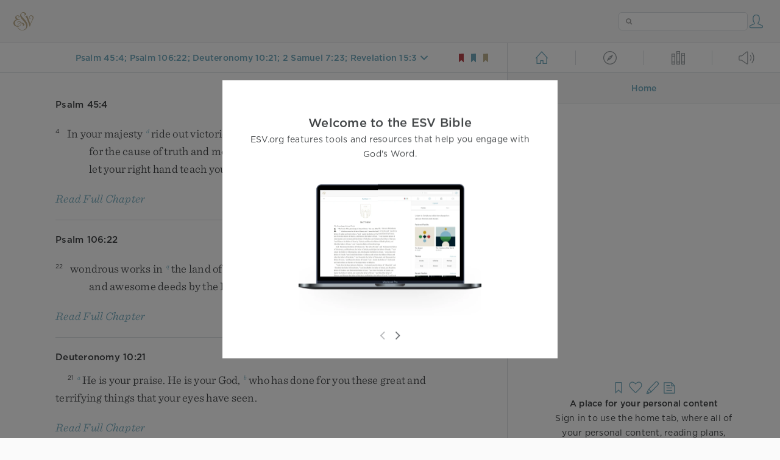

--- FILE ---
content_type: text/html; charset=utf-8
request_url: https://www.esv.org/Psalm+45:4;Psalm+106:22;Deuteronomy+10:21;2+Samuel+7:23;Revelation+15:3/
body_size: 8089
content:



<!DOCTYPE html>
<html lang="en">
  <head>
    
      <title>
  Psalm 45:4; Psalm 106:22; Deuteronomy 10:21; 2 Samuel 7:23; Revelation 15:3 -  In your majesty ride out victoriously for the cause of tru…
 | ESV.org</title>
    

    <meta charset="utf-8">
    <meta http-equiv="X-UA-Compatible" content="IE=Edge">

    <meta name="viewport" content="width=device-width,initial-scale=1">
    <meta name="apple-itunes-app" content="app-id=361797273">

    <meta name="twitter:card" content="summary"/>
    <meta name="twitter:site" content="@esvbible"/>
    <meta name="twitter:image" content="https://dch8lckz6x8ar.cloudfront.net/static/img/logo-twitter.6877ff184cb8.png"/>

    <meta property="og:type" content="website"/>
    <meta property="og:site_name" content="ESV Bible"/>
    <meta property="og:image" content="https://dch8lckz6x8ar.cloudfront.net/static/img/logo-facebook.dbab05d37e79.png"/>
    <meta property="og:image:width" content="600"/>
    <meta property="og:image:height" content="530"/>

    
  <meta name="description" content=" In your majesty ride out victoriously for the cause of truth and meekness and righteousness; let your right hand teach you awesome deeds! "/>

<meta name="twitter:title" content="Psalm 45:4; Psalm 106:22; Deuteronomy 10:21; 2 Samuel 7:23; Revelation 15:3"/>
<meta name="twitter:description" content=" In your majesty ride out victoriously for the cause of truth and meekness and righteousness; let your right hand teach you awesome deeds! "/>

<meta property="og:title" content="Psalm 45:4; Psalm 106:22; Deuteronomy 10:21; 2 Samuel 7:23; Revelation 15:3"/>
<meta property="og:description" content=" In your majesty ride out victoriously for the cause of truth and meekness and righteousness; let your right hand teach you awesome deeds! "/>

<link rel="canonical" href="https://www.esv.org/Psalm+45:4;Psalm+106:22;Deuteronomy+10:21;2+Samuel+7:23;Revelation+15:3/"/>



    <link rel="apple-touch-icon" href="https://dch8lckz6x8ar.cloudfront.net/static/img/apple-touch-icon.a1ed3d10db96.png">
    <link rel="shortcut icon" href="https://dch8lckz6x8ar.cloudfront.net/static/img/favicon.7e14cbe1912e.ico" type="image/x-icon">

    <link rel="stylesheet" href="https://dch8lckz6x8ar.cloudfront.net/static/css/output.7819abd744b0.css" type="text/css">

    
      <script async src="https://www.googletagmanager.com/gtag/js?id=G-6KC6HK8YF3"></script>

      <script>
        window.dataLayer = window.dataLayer || [];

        function gtag () { dataLayer.push(arguments); }

        gtag('js', new Date());
        gtag('config', 'G-6KC6HK8YF3');
        gtag('event', 'collect_user_data', {
          is_logged_in: 'False',
          is_subscriber: 'False'
        });
      </script>
    

    
      <script type="text/javascript">
  !function(f,b,e,v,n,t,s){if(f.fbq)return;n=f.fbq=function(){n.callMethod?
  n.callMethod.apply(n,arguments):n.queue.push(arguments)};if(!f._fbq)f._fbq=n;
  n.push=n;n.loaded=!0;n.version='2.0';n.queue=[];t=b.createElement(e);t.async=!0;
  t.src=v;s=b.getElementsByTagName(e)[0];s.parentNode.insertBefore(t,s)}(window,
  document,'script','https://connect.facebook.net/en_US/fbevents.js');
  fbq('init', '506435969522616');
  fbq('track', 'PageView');
</script>

<noscript>
  <img height="1" width="1" style="display:none" src="https://www.facebook.com/tr?id=506435969522616&ev=PageView&noscript=1"/>
</noscript>

    
  </head>
  <body class="two-columns theme-white font-size-medium line-spacing-medium">
    
      <div class="container">
        <nav class="top-nav">
          <a href="/"><img src="https://dch8lckz6x8ar.cloudfront.net/static/img/logo.15c3f5a870ee.svg" height="30" width="33" alt="ESV logo"></a>

          <div class="top-nav-right-controls">
            <div class="search-form">
              <form class="basic-search" action="/search/" method="GET">
                <input class="search" type="text" name="q" value="">
              </form>
            </div>
            
              <a href="#" id="expand-button" class="expand-button">
                <span class="expand-icon icon large"></span>
              </a>
            
            <a href="/login/" id="personal-button">
              <span class="account-icon icon large"></span>
            </a>
          </div>
        </nav>

        
  <main role="main">
    <article class="bible-column">
      <header id="bible-header">
        <a href="#" class="more-icon icon medium"></a>
        <p id="bible-nav-passage"><strong><a href="#"><span>Psalm 45:4; Psalm 106:22; Deuteronomy 10:21; 2 Samuel 7:23; Revelation 15:3</span></a></strong></p>
        <div id="bookmarks">
          <a href="#" data-color="red"><img src="https://dch8lckz6x8ar.cloudfront.net/static/img/bookmark-small-red.78fce9c54d11.svg" height="20" width="20" alt="red bookmark icon"></a>
          <a href="#" data-color="blue"><img src="https://dch8lckz6x8ar.cloudfront.net/static/img/bookmark-small-blue.48f6e2f15d02.svg" height="20" width="20" alt="blue bookmark icon"></a>
          <a href="#" data-color="gold"><img src="https://dch8lckz6x8ar.cloudfront.net/static/img/bookmark-small-gold.69fe6fef4f9a.svg" height="20" width="20" alt="gold bookmark icon"></a>
        </div>
      </header>
      <div id="bible-content">
        <input class="js-passage" type="hidden" value="Psalm 45:4; Psalm 106:22; Deuteronomy 10:21; 2 Samuel 7:23; Revelation 15:3"/>
<input class="js-focus-passage" type="hidden" value="Psalm 45:4; Psalm 106:22; Deuteronomy 10:21; 2 Samuel 7:23; Revelation 15:3"/>


  
    <div class="multi-passage-header">Psalm 45:4</div>

    <section dir="ltr" data-reference="Psalm 45:4"><section class="line-group"><p class="line"><span class="verse" data-ref="19045004" data-last-offset="23"><b class="verse-num inline">4&nbsp;</b>	<u data-offset="1">In</u><u> </u><u data-offset="2">your</u><u> </u><u data-offset="3">majesty</u><u> </u><sup class="crossref"><a href="/Rv16.2" title="[Rev. 16:2]" data-passage="Revelation 16:2">d</a></sup><u data-offset="4">ride</u><u> </u><u data-offset="5">out</u><u> </u><u data-offset="6">victoriously</u></span>
</p>
<p class="line indent"><span class="verse" data-ref="19045004" data-last-offset="23">		<u data-offset="7">for</u><u> </u><u data-offset="8">the</u><u> </u><u data-offset="9">cause</u><u> </u><u data-offset="10">of</u><u> </u><u data-offset="11">truth</u><u> </u><u data-offset="12">and</u><u> </u><u data-offset="13">meekness</u><u> </u><u data-offset="14">and</u><u> </u><u data-offset="15">righteousness</u><u>;</u></span>
</p>
<p class="line indent"><span class="verse" data-ref="19045004" data-last-offset="23">		<u data-offset="16">let</u><u> </u><u data-offset="17">your</u><u> </u><u data-offset="18">right</u><u> </u><u data-offset="19">hand</u><u> </u><u data-offset="20">teach</u><u> </u><u data-offset="21">you</u><u> </u><sup class="crossref"><a href="/Ps65.5" title="See Ps. 65:5" data-passage="Psalm 65:5">e</a></sup><u data-offset="22">awesome</u><u> </u><u data-offset="23">deeds</u><u>!</u></span>
</p>
</section>
</section>

    
      <div class="clear"></div>

      <div class="read-full-chapter-link">
        <a href="/Psalm 45/" data-passage="Psalm 45">
          Read Full Chapter
        </a>
      </div>
    

    
      <hr>
    
  
    <div class="multi-passage-header">Psalm 106:22</div>

    <section dir="ltr" data-reference="Psalm 106:22"><section class="line-group"><p class="line"><span class="verse" data-ref="19106022" data-last-offset="14"><b class="verse-num inline">22&nbsp;</b>	<u data-offset="1">wondrous</u><u> </u><u data-offset="2">works</u><u> </u><u data-offset="3">in</u><u> </u><sup class="crossref"><a href="/Ps105.23%3BPs105.27%3BPs78.51" title="Ps. 105:23, 27; [Ps. 78:51]" data-passage="Psalm 105:23; Psalm 105:27; Psalm 78:51">q</a></sup><u data-offset="4">the</u><u> </u><u data-offset="5">land</u><u> </u><u data-offset="6">of</u><u> </u><u data-offset="7">Ham</u><u>,</u></span>
</p>
<p class="line indent"><span class="verse" data-ref="19106022" data-last-offset="14">		<u data-offset="8">and</u><u> </u><u data-offset="9">awesome</u><u> </u><u data-offset="10">deeds</u><u> </u><u data-offset="11">by</u><u> </u><u data-offset="12">the</u><u> </u><u data-offset="13">Red</u><u> </u><u data-offset="14">Sea</u><u>.</u></span>
</p>
</section>
</section>

    
      <div class="clear"></div>

      <div class="read-full-chapter-link">
        <a href="/Psalm 106/" data-passage="Psalm 106">
          Read Full Chapter
        </a>
      </div>
    

    
      <hr>
    
  
    <div class="multi-passage-header">Deuteronomy 10:21</div>

    <section dir="ltr" data-reference="Deuteronomy 10:21"><p class="mid-paragraph"><span class="verse" data-ref="05010021" data-last-offset="23"><b class="verse-num">21&nbsp;</b><sup class="crossref leading-crossref"><a href="/Ps22.3%3BPs109.1%3BJr17.14" title="Ps. 22:3; 109:1; Jer. 17:14" data-passage="Psalm 22:3; Psalm 109:1; Jeremiah 17:14">a</a></sup><u data-offset="1">He</u><u> </u><u data-offset="2">is</u><u> </u><u data-offset="3">your</u><u> </u><u data-offset="4">praise</u><u>.</u><u> </u><u data-offset="5">He</u><u> </u><u data-offset="6">is</u><u> </u><u data-offset="7">your</u><u> </u><u data-offset="8">God</u><u>,</u><u> </u><sup class="crossref"><a href="/2S7.23%3BPs106.21-22" title="2 Sam. 7:23; Ps. 106:21, 22" data-passage="2 Samuel 7:23; Psalm 106:21–22">b</a></sup><u data-offset="9">who</u><u> </u><u data-offset="10">has</u><u> </u><u data-offset="11">done</u><u> </u><u data-offset="12">for</u><u> </u><u data-offset="13">you</u><u> </u><u data-offset="14">these</u><u> </u><u data-offset="15">great</u><u> </u><u data-offset="16">and</u><u> </u><u data-offset="17">terrifying</u><u> </u><u data-offset="18">things</u><u> </u><u data-offset="19">that</u><u> </u><u data-offset="20">your</u><u> </u><u data-offset="21">eyes</u><u> </u><u data-offset="22">have</u><u> </u><u data-offset="23">seen</u><u>.</u></span>
</p>
</section>

    
      <div class="clear"></div>

      <div class="read-full-chapter-link">
        <a href="/Deuteronomy 10/" data-passage="Deuteronomy 10">
          Read Full Chapter
        </a>
      </div>
    

    
      <hr>
    
  
    <div class="multi-passage-header">2 Samuel 7:23</div>

    <section dir="ltr" data-reference="2 Samuel 7:23"><p class="mid-paragraph"><span class="verse" data-ref="10007023" data-last-offset="51"><b class="verse-num">23&nbsp;</b><sup class="crossref leading-crossref"><a href="/De4.7%3BDe4.34%3BDe33.29%3BPs147.20" title="Deut. 4:7, 34; 33:29; Ps. 147:20" data-passage="Deuteronomy 4:7; Deuteronomy 4:34; Deuteronomy 33:29; Psalm 147:20">a</a></sup><u data-offset="1">And</u><u> </u><u data-offset="2">who</u><u> </u><u data-offset="3">is</u><u> </u><u data-offset="4">like</u><u> </u><u data-offset="5">your</u><u> </u><u data-offset="6">people</u><u> </u><u data-offset="7">Israel</u><u>,</u><u> </u><u data-offset="8">the</u><u> </u><u data-offset="9">one</u><u> </u><u data-offset="10">nation</u><u> </u><u data-offset="11">on</u><u> </u><u data-offset="12">earth</u><u> </u><u data-offset="13">whom</u><u> </u><u data-offset="14">God</u><u> </u><u data-offset="15">went</u><u> </u><u data-offset="16">to</u><u> </u><u data-offset="17">redeem</u><u> </u><u data-offset="18">to</u><u> </u><u data-offset="19">be</u><u> </u><u data-offset="20">his</u><u> </u><u data-offset="21">people</u><u>,</u><u> </u><u data-offset="22">making</u><u> </u><u data-offset="23">himself</u><u> </u><u data-offset="24">a</u><u> </u><u data-offset="25">name</u><u> </u><sup class="crossref"><a href="/De10.21" title="Deut. 10:21" data-passage="Deuteronomy 10:21">b</a></sup><u data-offset="26">and</u><u> </u><u data-offset="27">doing</u><u> </u><u data-offset="28">for</u><u> </u><u data-offset="29">them</u><sup class="footnote"><a id="fb1-4" title="&lt;span class=&quot;footnote-embedded&quot;&gt;With a few Targums, Vulgate, Syriac; Hebrew &lt;i&gt;you&lt;/i&gt;&lt;/span&gt;" href="#f1-">1</a></sup><u> </u><u data-offset="30">great</u><u> </u><u data-offset="31">and</u><u> </u><u data-offset="32">awesome</u><u> </u><u data-offset="33">things</u><u> </u><u data-offset="34">by</u><u> </u><u data-offset="35">driving</u><u> </u><u data-offset="36">out</u><u> </u><u data-offset="37">before</u><u> </u><u data-offset="38">your</u><u> </u><u data-offset="39">people</u><u>,</u><sup class="footnote"><a id="fb2-4" title="&lt;span class=&quot;footnote-embedded&quot;&gt;Septuagint (compare 1 Chronicles 17:21); Hebrew &lt;i&gt;awesome things for your land, before your people&lt;/i&gt;&lt;/span&gt;" href="#f2-">2</a></sup><u> </u><u data-offset="40">whom</u><u> </u><sup class="crossref"><a href="/De9.26%3BNeh1.10" title="Deut. 9:26; Neh. 1:10" data-passage="Deuteronomy 9:26; Nehemiah 1:10">c</a></sup><u data-offset="41">you</u><u> </u><u data-offset="42">redeemed</u><u> </u><u data-offset="43">for</u><u> </u><u data-offset="44">yourself</u><u> </u><u data-offset="45">from</u><u> </u><u data-offset="46">Egypt</u><u>,</u><u> </u><u data-offset="47">a</u><u> </u><u data-offset="48">nation</u><u> </u><u data-offset="49">and</u><u> </u><u data-offset="50">its</u><u> </u><u data-offset="51">gods</u><u>?</u></span>
</p>
</section>

    
      <div class="clear"></div>

      <div class="read-full-chapter-link">
        <a href="/2 Samuel 7/" data-passage="2 Samuel 7">
          Read Full Chapter
        </a>
      </div>
    

    
      <hr>
    
  
    <div class="multi-passage-header">Revelation 15:3</div>

    <section dir="ltr" data-reference="Revelation 15:3"><p class="mid-paragraph"><span class="verse" data-ref="66015003" data-last-offset="40"><b class="verse-num">3&nbsp;</b><u data-offset="1">And</u><u> </u><u data-offset="2">they</u><u> </u><u data-offset="3">sing</u><u> </u><sup class="crossref"><a href="/Ex15.1%3BDe31.30" title="Ex. 15:1; Deut. 31:30" data-passage="Exodus 15:1; Deuteronomy 31:30">x</a></sup><u data-offset="4">the</u><u> </u><u data-offset="5">song</u><u> </u><u data-offset="6">of</u><u> </u><u data-offset="7">Moses</u><u>,</u><u> </u><sup class="crossref"><a href="/Hb3.5" title="See Heb. 3:5" data-passage="Hebrews 3:5">y</a></sup><u data-offset="8">the</u><u> </u><u data-offset="9">servant</u><u> </u><u data-offset="10">of</u><u> </u><u data-offset="11">God</u><u>,</u><u> </u><u data-offset="12">and</u><u> </u><u data-offset="13">the</u><u> </u><u data-offset="14">song</u><u> </u><u data-offset="15">of</u><u> </u><u data-offset="16">the</u><u> </u><u data-offset="17">Lamb</u><u>,</u><u> </u><u data-offset="18">saying</u><u>,</u></span>
</p>
<section class="line-group"><p class="line"><span class="verse" data-ref="66015003" data-last-offset="40">	<sup class="crossref leading-crossref"><a href="/De32.3-4%3BJb37.5%3BPs111.2%3BPs139.14%3BPs145.17" title="Deut. 32:3, 4; [Job 37:5; Ps. 111:2; 139:14; 145:17]" data-passage="Deuteronomy 32:3–4; Job 37:5; Psalm 111:2; Psalm 139:14; Psalm 145:17">z</a></sup><u>“</u><u data-offset="19">Great</u><u> </u><u data-offset="20">and</u><u> </u><u data-offset="21">amazing</u><u> </u><u data-offset="22">are</u><u> </u><u data-offset="23">your</u><u> </u><u data-offset="24">deeds</u><u>,</u></span>
</p>
<p class="line indent"><span class="verse" data-ref="66015003" data-last-offset="40">		<u data-offset="25">O</u><u> </u><u data-offset="26">Lord</u><u> </u><u data-offset="27">God</u><u> </u><u data-offset="28">the</u><u> </u><u data-offset="29">Almighty</u><u>!</u></span>
</p>
<p class="line"><span class="verse" data-ref="66015003" data-last-offset="40">	<sup class="crossref leading-crossref"><a href="/Rv16.7%3BHs14.9" title="ch. 16:7; Hos. 14:9" data-passage="Revelation 16:7; Hosea 14:9">a</a></sup><u data-offset="30">Just</u><u> </u><u data-offset="31">and</u><u> </u><u data-offset="32">true</u><u> </u><u data-offset="33">are</u><u> </u><u data-offset="34">your</u><u> </u><u data-offset="35">ways</u><u>,</u></span>
</p>
<p class="line indent"><span class="verse" data-ref="66015003" data-last-offset="40">		<u data-offset="36">O</u><u> </u><u data-offset="37">King</u><u> </u><u data-offset="38">of</u><u> </u><u data-offset="39">the</u><u> </u><u data-offset="40">nations</u><u>!</u><sup class="footnote"><a id="fb1-5" title="&lt;span class=&quot;footnote-embedded&quot;&gt;Some manuscripts &lt;i&gt;&lt;span class=&quot;catch-word&quot;&gt;the&lt;/span&gt; ages&lt;/i&gt;&lt;/span&gt;" href="#f1-">1</a></sup></span>
</p>
</section>
</section>

    
      <div class="clear"></div>

      <div class="read-full-chapter-link">
        <a href="/Revelation 15/" data-passage="Revelation 15">
          Read Full Chapter
        </a>
      </div>
    

    
  




      </div>
    </article>

    
      <aside id="alt-column" class="alt-column">
  <header id="alt-header">
    <span data-view="home">
      <a class="home-icon icon large left" href="#"></a>
    </span>
    <hr class="vertical">
    <span data-view="explore">
      <a class="explore-icon icon large inactive left" href="#"></a>
    </span>
    <hr class="vertical">
    <span data-view="library">
      <a class="library-icon icon large inactive left" href="#"></a>
    </span>
    <hr class="vertical">
    <span data-view="listen">
      <a class="listen-icon icon large inactive left" href="#"></a>
    </span>
  </header>
  <div class="alt-sub-header" id="alt-sub-header">
    <a class="alt-left-corner-action-button icon medium" href="#"></a>
    <p><strong>Home</strong></p>
    <a class="alt-right-corner-action-button icon medium" href="#"></a>
  </div>
  <div class="alt-content" id="alt-content">
    
  <div class="empty-state">
    <div class="empty-home-icons">
      <span class="bookmark-option-empty icon large"></span>
      <span class="favorite-icon icon large"></span>
      <span class="highlight-icon icon large"></span>
      <span class="note-icon icon large"></span>
    </div>
    <strong>A place for your personal content</strong>
    <span>
      Sign in to use the home tab, where all of your personal content, reading
      plans, and recent playlists will be easily accessible.
    </span>

    <a href="/login/" class="button">Sign In</a>

    <span>Don't have an account? <a href="/account/register/">Sign up</a></span>
  </div>


  </div>
</aside>

    
  </main>

  <footer class="general-footer main-footer">
  <p class="left"><strong>&copy; 2001 &ndash; 2026 Crossway</strong></p>
  <nav class="right">
    <ul>
      
        <li><strong><a href="#" class="open-tour">Take a Tour</a></strong></li>
      

      <li><strong><a href="/about/">About</a></strong></li>
      <li><strong><a href="/resources/">Developer Resources</a></strong></li>
      <li><strong><a href="/help/">Help</a></strong></li>
      <li><strong><a href="#" class="open-chat">Live Chat</a></strong></li>
    </ul>
  </nav>
</footer>


  <nav id="bible-nav" class="floating-menu">
  <div class="bible-nav-headers">
    <div class="bible-nav-header selected" data-testament="old">
      Old Testament
    </div>
    <div class="bible-nav-header" data-testament="new">
      New Testament
    </div>
  </div>

  <div class="bible-nav-books">
    <div class="book-name bible-nav-ot-start" data-chapters="50">
      <h3>Genesis</h3>
      <div></div>
    </div>
    <div class="book-name" data-chapters="40">
      <h3>Exodus</h3>
      <div></div>
    </div>
    <div class="book-name" data-chapters="27">
      <h3>Leviticus</h3>
      <div></div>
    </div>
    <div class="book-name" data-chapters="36">
      <h3>Numbers</h3>
      <div></div>
    </div>
    <div class="book-name" data-chapters="34">
      <h3>Deuteronomy</h3>
      <div></div>
    </div>
    <div class="book-name" data-chapters="24">
      <h3>Joshua</h3>
      <div></div>
    </div>
    <div class="book-name" data-chapters="21">
      <h3>Judges</h3>
      <div></div>
    </div>
    <div class="book-name" data-chapters="4">
      <h3>Ruth</h3>
      <div></div>
    </div>
    <div class="book-name" data-chapters="31">
      <h3>1 Samuel</h3>
      <div></div>
    </div>
    <div class="book-name" data-chapters="24">
      <h3>2 Samuel</h3>
      <div></div>
    </div>
    <div class="book-name" data-chapters="22">
      <h3>1 Kings</h3>
      <div></div>
    </div>
    <div class="book-name" data-chapters="25">
      <h3>2 Kings</h3>
      <div></div>
    </div>
    <div class="book-name" data-chapters="29">
      <h3>1 Chronicles</h3>
      <div></div>
    </div>
    <div class="book-name" data-chapters="36">
      <h3>2 Chronicles</h3>
      <div></div>
    </div>
    <div class="book-name" data-chapters="10">
      <h3>Ezra</h3>
      <div></div>
    </div>
    <div class="book-name" data-chapters="13">
      <h3>Nehemiah</h3>
      <div></div>
    </div>
    <div class="book-name" data-chapters="10">
      <h3>Esther</h3>
      <div></div>
    </div>
    <div class="book-name" data-chapters="42">
      <h3>Job</h3>
      <div></div>
    </div>
    <div class="book-name" data-chapters="150">
      <h3>Psalms</h3>
      <div></div>
    </div>
    <div class="book-name" data-chapters="31">
      <h3>Proverbs</h3>
      <div></div>
    </div>
    <div class="book-name" data-chapters="12">
      <h3>Ecclesiastes</h3>
      <div></div>
    </div>
    <div class="book-name" data-chapters="8">
      <h3>Song of Solomon</h3>
      <div></div>
    </div>
    <div class="book-name" data-chapters="66">
      <h3>Isaiah</h3>
      <div></div>
    </div>
    <div class="book-name" data-chapters="52">
      <h3>Jeremiah</h3>
      <div></div>
    </div>
    <div class="book-name" data-chapters="5">
      <h3>Lamentations</h3>
      <div></div>
    </div>
    <div class="book-name" data-chapters="48">
      <h3>Ezekiel</h3>
      <div></div>
    </div>
    <div class="book-name" data-chapters="12">
      <h3>Daniel</h3>
      <div></div>
    </div>
    <div class="book-name" data-chapters="14">
      <h3>Hosea</h3>
      <div></div>
    </div>
    <div class="book-name" data-chapters="3">
      <h3>Joel</h3>
      <div></div>
    </div>
    <div class="book-name" data-chapters="9">
      <h3>Amos</h3>
      <div></div>
    </div>
    <div class="book-name" data-chapters="1">
      <h3>Obadiah</h3>
      <div></div>
    </div>
    <div class="book-name" data-chapters="4">
      <h3>Jonah</h3>
      <div></div>
    </div>
    <div class="book-name" data-chapters="7">
      <h3>Micah</h3>
      <div></div>
    </div>
    <div class="book-name" data-chapters="3">
      <h3>Nahum</h3>
      <div></div>
    </div>
    <div class="book-name" data-chapters="3">
      <h3>Habakkuk</h3>
      <div></div>
    </div>
    <div class="book-name" data-chapters="3">
      <h3>Zephaniah</h3>
      <div></div>
    </div>
    <div class="book-name" data-chapters="2">
      <h3>Haggai</h3>
      <div></div>
    </div>
    <div class="book-name" data-chapters="14">
      <h3>Zechariah</h3>
      <div></div>
    </div>
    <div class="book-name" data-chapters="4">
      <h3>Malachi</h3>
      <div></div>
    </div>
    <div class="book-name bible-nav-nt-start" data-chapters="28">
      <h3>Matthew</h3>
      <div></div>
    </div>
    <div class="book-name" data-chapters="16">
      <h3>Mark</h3>
      <div></div>
    </div>
    <div class="book-name" data-chapters="24">
      <h3>Luke</h3>
      <div></div>
    </div>
    <div class="book-name" data-chapters="21">
      <h3>John</h3>
      <div></div>
    </div>
    <div class="book-name" data-chapters="28">
      <h3>Acts</h3>
      <div></div>
    </div>
    <div class="book-name" data-chapters="16">
      <h3>Romans</h3>
      <div></div>
    </div>
    <div class="book-name" data-chapters="16">
      <h3>1 Corinthians</h3>
      <div></div>
    </div>
    <div class="book-name" data-chapters="13">
      <h3>2 Corinthians</h3>
      <div></div>
    </div>
    <div class="book-name" data-chapters="6">
      <h3>Galatians</h3>
      <div></div>
    </div>
    <div class="book-name" data-chapters="6">
      <h3>Ephesians</h3>
      <div></div>
    </div>
    <div class="book-name" data-chapters="4">
      <h3>Philippians</h3>
      <div></div>
    </div>
    <div class="book-name" data-chapters="4">
      <h3>Colossians</h3>
      <div></div>
    </div>
    <div class="book-name" data-chapters="5">
      <h3>1 Thessalonians</h3>
      <div></div>
    </div>
    <div class="book-name" data-chapters="3">
      <h3>2 Thessalonians</h3>
      <div></div>
    </div>
    <div class="book-name" data-chapters="6">
      <h3>1 Timothy</h3>
      <div></div>
    </div>
    <div class="book-name" data-chapters="4">
      <h3>2 Timothy</h3>
      <div></div>
    </div>
    <div class="book-name" data-chapters="3">
      <h3>Titus</h3>
      <div></div>
    </div>
    <div class="book-name" data-chapters="1">
      <h3>Philemon</h3>
      <div></div>
    </div>
    <div class="book-name" data-chapters="13">
      <h3>Hebrews</h3>
      <div></div>
    </div>
    <div class="book-name" data-chapters="5">
      <h3>James</h3>
      <div></div>
    </div>
    <div class="book-name" data-chapters="5">
      <h3>1 Peter</h3>
      <div></div>
    </div>
    <div class="book-name" data-chapters="3">
      <h3>2 Peter</h3>
      <div></div>
    </div>
    <div class="book-name" data-chapters="5">
      <h3>1 John</h3>
      <div></div>
    </div>
    <div class="book-name" data-chapters="1">
      <h3>2 John</h3>
      <div></div>
    </div>
    <div class="book-name" data-chapters="1">
      <h3>3 John</h3>
      <div></div>
    </div>
    <div class="book-name" data-chapters="1">
      <h3>Jude</h3>
      <div></div>
    </div>
    <div class="book-name" data-chapters="22">
      <h3>Revelation</h3>
      <div></div>
    </div>
  </div>
</nav>


  <div id="more-menu" class="floating-menu more-menu">
  <a href="#" class="text-settings-row" data-view="text-settings">
    <span>Text Settings</span>
    <span class="text-settings-icon icon medium"></span>
  </a>
  <a href="#" class="layout-options-row" data-view="layout-options">
    <span>Layout Options</span>
    <span class="two-column-icon icon medium"></span>
  </a>
  <a href="#" class="language-tools-row" data-view="language-options">
    <span>Language Tools</span>
    <span class="language-tools-icon icon medium"></span>
  </a>
</div>


  <div id="text-settings" class="floating-menu">
  <span class="more-menu-header">Text Settings</span>

  <div id="sizing-options" class="input-container">
    <button type="button" class="text-size-button" data-direction="smaller">
      <span class="text-size-smaller-icon icon medium"></span>
    </button>

    <button type="button" class="text-size-button" data-direction="larger">
      <span class="text-size-larger-icon icon medium"></span>
    </button>

    <button type="button" class="line-spacing-button">
      <span class="line-spacing-icon icon"></span>
    </button>
  </div>

  <div class="select">
    <select id="serif_font" name="serif_font">
      <option value="true">Sentinel</option>
      <option value="false">Gotham</option>
    </select>
  </div>

  <div id="theme" class="input-container">
    <input type="radio" id="theme-light" name="zephyr_theme" value="white">
    <input type="radio" id="theme-sepia" name="zephyr_theme" value="sepia">
    <input type="radio" id="theme-dark" name="zephyr_theme" value="black">
    <input type="radio" id="theme-auto" name="zephyr_theme" value="auto">
  </div>

  <div class="input-container checkbox-input-container">
  <label for="show_woc">Red Letter</label>
  <input type="checkbox" id="show_woc" name="show_woc" >
</div>


  <div class="input-container checkbox-input-container">
  <label for="show_headings">Headings</label>
  <input type="checkbox" id="show_headings" name="show_headings" >
</div>


  <div class="input-container checkbox-input-container">
  <label for="show_verse_numbers">Verse Numbers</label>
  <input type="checkbox" id="show_verse_numbers" name="show_verse_numbers" >
</div>


  <div class="input-container checkbox-input-container">
  <label for="show_footnotes">Footnotes</label>
  <input type="checkbox" id="show_footnotes" name="show_footnotes" >
</div>


  <div class="input-container checkbox-input-container">
  <label for="show_crossrefs">Crossrefs</label>
  <input type="checkbox" id="show_crossrefs" name="show_crossrefs" >
</div>


  <div class="input-container checkbox-input-container">
  <label for="show_notes">Personal Notes</label>
  <input type="checkbox" id="show_notes" name="show_notes" >
</div>


  <div class="input-container checkbox-input-container">
  <label for="show_highlights">My Highlights</label>
  <input type="checkbox" id="show_highlights" name="show_highlights" >
</div>


  <hr>

  <div class="section-header">
    <strong>Layout Settings</strong>
  </div>

  <div class="input-container checkbox-input-container">
  <label for="book_illustrations">Book Illustrations</label>
  <input type="checkbox" id="book_illustrations" name="book_illustrations" >
</div>


  <div class="input-container checkbox-input-container">
  <label for="justified_text">Justified Text</label>
  <input type="checkbox" id="justified_text" name="justified_text" >
</div>


  <div class="input-container checkbox-input-container">
  <label for="one_verse_per_line">Verse-by-Verse</label>
  <input type="checkbox" id="one_verse_per_line" name="one_verse_per_line" >
</div>


  <div class="input-container checkbox-input-container">
  <label for="infinite_scroll">Infinite Scrolling</label>
  <input type="checkbox" id="infinite_scroll" name="infinite_scroll" >
</div>


  <hr>

  <div class="section-header">
    <strong>Copy and Paste Settings</strong>
  </div>

  <div class="input-container checkbox-input-container">
  <label for="copy_modal_headings">Retain Headings</label>
  <input type="checkbox" id="copy_modal_headings" name="copy_modal_headings" >
</div>


  <div class="input-container checkbox-input-container">
  <label for="copy_modal_verse_numbers">Retain Verse Numbers</label>
  <input type="checkbox" id="copy_modal_verse_numbers" name="copy_modal_verse_numbers" >
</div>


  <div class="input-container checkbox-input-container">
  <label for="copy_modal_footnotes">Retain Footnotes</label>
  <input type="checkbox" id="copy_modal_footnotes" name="copy_modal_footnotes" >
</div>


  <div class="input-container checkbox-input-container">
  <label for="copy_modal_crossrefs">Retain Crossrefs</label>
  <input type="checkbox" id="copy_modal_crossrefs" name="copy_modal_crossrefs" >
</div>

</div>


  <div id="layout-options" class="floating-menu">
  <span class="more-menu-header">Layout Options</span>
  <div class="input-container">
    <input type="radio" id="layout-option-one-column" name="layout-options" value="one-column">
    <label for="layout-option-one-column">
      <span class="single-column-icon icon medium"></span>
      <span>Single Column</span>
    </label>
  </div>
  <div class="input-container">
    <input type="radio" id="layout-option-two-columns" name="layout-options" value="two-columns" checked>
    <label for="layout-option-two-columns">
      <span class="two-column-icon icon medium"></span>
      <span>Two Column</span>
    </label>
  </div>
</div>


  
    <div id="language-options" class="floating-menu">
  <span class="more-menu-header">Language Tools</span>

  <div class="unauthed-language-options">
    <div class="unauthed-language-covers">
      <img src="https://static.crossway.org/products/medium/9781433531668.jpg" height="180" width="120" alt="The Hebrew Old Testament">
      <img src="https://static.crossway.org/products/medium/663575121725.jpg" height="180" width="120" alt="The Greek New Testament">
    </div>

    <span>Sign in to gain access to Greek and Hebrew language tools, making it easy and convenient to study Scripture in its original languages.</span>

    <a class="button" href="/login/">Sign In</a>

    <strong>Don't have an account? <a href="/customer/register/">Sign up</a></strong>
  </div>
</div>

  

  <div id="verse-menu" class="verse-menu">
  <p>Leviticus 19:27</p>
  <div id="add-favorite" class="verse-menu-option">
    <span>Add to Favorites</span>
    <span class="favorite-icon icon large"></span>
  </div>
  <div id="add-highlight" class="verse-menu-option">
    <span>Highlight Verse</span>
    <span class="highlight-icon icon large"></span>
    <div id="highlight-options">
      <a href="#" class="highlight-option highlight-option-red" data-color="red"></a>
      <a href="#" class="highlight-option highlight-option-blue" data-color="blue"></a>
      <a href="#" class="highlight-option highlight-option-yellow" data-color="yellow"></a>
    </div>
  </div>
  <div id="add-note" class="verse-menu-option">
    <span>Take a Note</span>
    <span class="note-icon icon large"></span>
  </div>
  <div id="add-bookmark" class="verse-menu-option">
    <span>Bookmark Verse</span>
    <div id="bookmark-options">
      <a href="#" class="bookmark-option bookmark-option-empty icon large"></a>
      <a href="#" class="bookmark-option bookmark-option-red icon large" data-color="red"></a>
      <a href="#" class="bookmark-option bookmark-option-blue icon large" data-color="blue"></a>
      <a href="#" class="bookmark-option bookmark-option-gold icon large" data-color="gold"></a>
    </div>
  </div>
  <div id="copy" class="verse-menu-option">
    <span>Copy Verse</span>
    <span class="copy-icon icon large"></span>
  </div>
  <div id="share" class="verse-menu-option">
    <span>Share Verse</span>
    <span class="share-icon icon large"></span>
    <div id="share-options">
      <a href="#" class="share-option facebook-icon icon large" data-service="facebook"></a>
      <a href="#" class="share-option twitter-icon icon large" data-service="twitter"></a>
      <a href="#" class="share-option email-icon icon large" data-service="email"></a>
    </div>
  </div>
</div>


  <div id="tooltip">
  <div class="tooltip-header">
    <span class="tooltip-designator"><strong><em>2</em></strong></span>
    <small class="tooltip-view-all"><strong><a href="#">View All</a></strong></small>
    <span class="tooltip-reference"><strong>Leviticus 19:27</strong></span>
    <span class="tooltip-close"><a class="icon medium close-icon" href="#"></a></span>
  </div>
  <div class="tooltip-content"></div>
</div>


  <div id="alt-more-menu" class="floating-menu more-menu"></div>

<div id="alt-more-menu-row-template">
  <a href="#" class="alt-more-menu-row">
    <span></span><span class="icon medium"></span>
  </a>
</div>


  <div class="contract-button"><span class="contract-icon icon large"></span></div>

  <div class="alert" style="display: none;">
    <div class="alert-dismiss">
      <span class="close-icon icon medium"></span>
    </div>
    <div class="alert-message"></div>
  </div>

  <div class="zoom-overlay">
    <span class="close-icon icon medium"></span>
    <img class="zoom-image"/>
  </div>

  

<div class="tour">
  <div class="tour-container">
    <div class="tour-slides">
      <div class="tour-slide">
        <div class="tour-copy">
          <strong>Welcome to the ESV Bible</strong>
          <span>ESV.org features tools and resources that help you engage with God's Word.</span>
        </div>

        <div class="tour-image">
          <span class="tour-image-01"></span>
        </div>
      </div>

      <div class="tour-slide">
        <div class="tour-copy">
          <strong>Read God's Word</strong>
          <span>Add personal notes, bookmarks, and highlights&ndash;all of which sync in the app on web and mobile platforms.</span>
        </div>

        <div class="tour-image">
          <span class="tour-image-02"></span>
        </div>
      </div>

      <div class="tour-slide">
        <div class="tour-copy">
          <strong>Listen to God's Word</strong>
          <span>Choose from multiple narrators, dozens of thematic playlists, background music, and more.</span>
        </div>

        <div class="tour-image">
          <span class="tour-image-03"></span>
        </div>
      </div>

      <div class="tour-slide">
        <div class="tour-copy">
          <strong>Go Deeper</strong>
          <span>Dig into the biblical text with award-winning study Bibles and commentaries, including the ESV Study Bible.</span>
        </div>

        <div class="tour-image">
          <span class="tour-image-04"></span>
        </div>
      </div>

      <div class="tour-slide">
        <div class="tour-copy">
          <strong>Start a Habit</strong>
          <span>Explore dozens of interactive reading plans that make it easy to engage with Scripture every day.</span>
        </div>

        <div class="tour-image">
          <span class="tour-image-05"></span>
        </div>
      </div>
    </div>

    <div class="tour-buttons">
      <a class="tour-button-prev back-icon icon medium" href="#"></a>
      <a class="tour-button-next forward-icon icon medium" href="#"></a>
    </div>

    <span class="tour-button-close close-icon icon"></span>
  </div>
</div>


  <textarea id="copy-textarea"></textarea>

  <div id="in-text-note-template">
    <a class="in-text-note-icon" href="#">
      <img src="https://dch8lckz6x8ar.cloudfront.net/static/img/in-text-note.9694c7e99ee4.svg" height="12" width="12" alt="note icon">
    </a>
  </div>

  <div id="in-text-note-tooltip-icon-template">
    <img class="in-text-note-tooltip-icon" src="https://dch8lckz6x8ar.cloudfront.net/static/img/in-text-note-tooltip.a7723281a435.svg" height="12" width="12" alt="note icon">
  </div>

  <input type="hidden" name="csrfmiddlewaretoken" value="2XhPIoRF6AKj4wcOEvViPNrzOgJleJZFkU9I183GH8a0mvG6J4exEEutWzoUUf3P">

      </div>

      
    

    <script type="text/javascript">
      var USER_KEY = 'unauthed';
      var SETTINGS_JSON = {"audio_master_volume": 100, "audio_music": "no-music", "audio_music_volume": 24, "audio_speed": 1, "audio_voice": "david-cochran-heath", "audio_voice_volume": 100, "book_illustrations": true, "column_layout": "two-columns", "copy_modal_headings": true, "copy_modal_verse_numbers": true, "copy_modal_footnotes": false, "copy_modal_crossrefs": false, "font_size": "medium", "greek_tools_source": "grc-esv", "greek_tools_form_translit": false, "greek_tools_lemma": false, "greek_tools_parse_code": false, "greek_tools_lemma_translit": false, "greek_tools_strong": false, "hebrew_tools_source": "hbo-esv", "hebrew_tools_gloss": true, "hebrew_tools_lemma": false, "hebrew_tools_lemma_translit": false, "hebrew_tools_parse_code": false, "hebrew_tools_segments": false, "hebrew_tools_surface_form_translit": false, "hebrew_tools_word_transliteration": false, "infinite_scroll": true, "justified_text": false, "line_spacing": "medium", "one_verse_per_line": false, "serif_font": true, "show_woc": false, "show_headings": true, "show_crossrefs": true, "show_footnotes": true, "show_highlights": true, "show_notes": true, "show_verse_numbers": true, "thgnt_source": "gnt-esv", "thgnt_form_translit": false, "thgnt_lemma": false, "thgnt_parse_code": false, "thgnt_lemma_translit": false, "thgnt_strong": false, "text_follows_audio": true, "tour_seen": false, "zephyr_theme": "white"};
    </script>

    <script src="https://dch8lckz6x8ar.cloudfront.net/static/js/output.11817e48e519.js"></script>

    

    <script type="text/javascript">
      
  

    </script>

    <script src="https://dch8lckz6x8ar.cloudfront.net/static/js/output.f302a0f4c29d.js"></script>

    
      <link rel="stylesheet" type="text/css" href="https://cdn.fonts.net/t/1.css?apiType=css&projectid=e3e3b7d2-49b2-43d3-87bf-b510ed97915a">
    
  </body>
</html>
